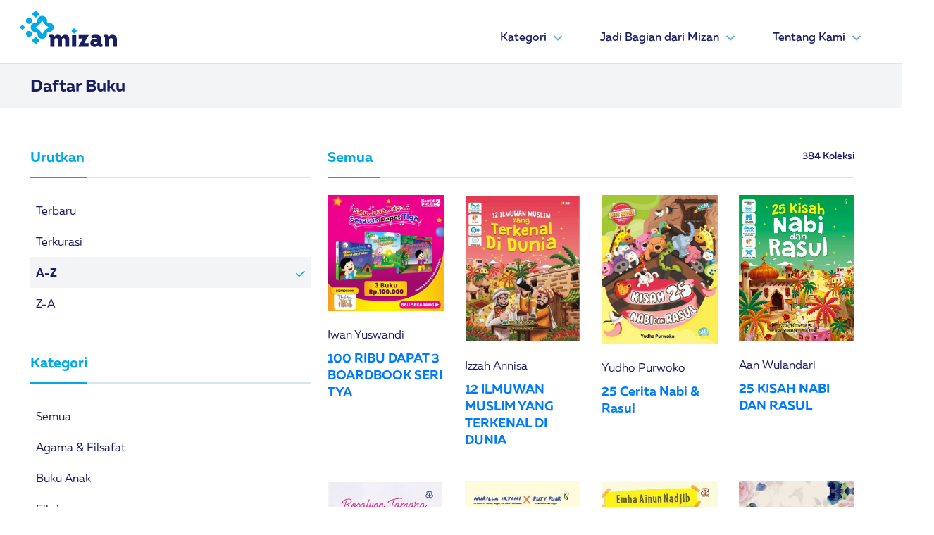

--- FILE ---
content_type: text/html; charset=UTF-8
request_url: https://mizan.com/kategori/semua?order=az
body_size: 65702
content:
<!DOCTYPE html>
<html lang="en">

<head>
    <script async src="https://www.googletagmanager.com/gtag/js?id=UA-4618499-1"></script>
<script>
  window.dataLayer = window.dataLayer || [];
  function gtag(){dataLayer.push(arguments);}
  gtag('js', new Date());

  gtag('config', 'UA-4618499-1');
</script>
    <meta charset="UTF-8" />
    <meta http-equiv="X-UA-Compatible" content="IE=edge" />
    <meta name="viewport" content="width=device-width, initial-scale=1.0" />
        <!-- Bootstrap CSS -->
    <link rel="stylesheet" href="https://cdn.jsdelivr.net/npm/bootstrap@4.6.1/dist/css/bootstrap.min.css"
        integrity="sha384-zCbKRCUGaJDkqS1kPbPd7TveP5iyJE0EjAuZQTgFLD2ylzuqKfdKlfG/eSrtxUkn" crossorigin="anonymous">
    <link rel="stylesheet" href="https://mizan.com/front/cpm/assets/scss/main.css" />
    <link rel="stylesheet" href="//code.jquery.com/ui/1.13.1/themes/base/jquery-ui.css">

    <!-- favicon -->
    <link rel="apple-touch-icon" sizes="57x57" href="https://mizan.com/front/cpm/assets/icon/favicon/apple-icon-57x57.png">
    <link rel="apple-touch-icon" sizes="60x60" href="https://mizan.com/front/cpm/assets/icon/favicon/apple-icon-60x60.png">
    <link rel="apple-touch-icon" sizes="72x72" href="https://mizan.com/front/cpm/assets/icon/favicon/apple-icon-72x72.png">
    <link rel="apple-touch-icon" sizes="76x76" href="https://mizan.com/front/cpm/assets/icon/favicon/apple-icon-76x76.png">
    <link rel="apple-touch-icon" sizes="114x114" href="https://mizan.com/front/cpm/assets/icon/favicon/apple-icon-114x114.png">
    <link rel="apple-touch-icon" sizes="120x120" href="https://mizan.com/front/cpm/assets/icon/favicon/apple-icon-120x120.png">
    <link rel="apple-touch-icon" sizes="144x144" href="https://mizan.com/front/cpm/assets/icon/favicon/apple-icon-144x144.png">
    <link rel="apple-touch-icon" sizes="152x152" href="https://mizan.com/front/cpm/assets/icon/favicon/apple-icon-152x152.png">
    <link rel="apple-touch-icon" sizes="180x180" href="https://mizan.com/front/cpm/assets/icon/favicon/apple-icon-180x180.png">
    <link rel="icon" type="image/png" sizes="192x192"  href="https://mizan.com/front/cpm/assets/icon/favicon/android-icon-192x192.png">
    <link rel="icon" type="image/png" sizes="32x32" href="https://mizan.com/front/cpm/assets/icon/favicon/favicon-32x32.png">
    <link rel="icon" type="image/png" sizes="96x96" href="https://mizan.com/front/cpm/assets/icon/favicon/favicon-96x96.png">
    <link rel="icon" type="image/png" sizes="16x16" href="https://mizan.com/front/cpm/assets/icon/favicon/favicon-16x16.png">
    <link rel="manifest" href="https://mizan.com/front/cpm/assets/icon/favicon/manifest.json">
    <meta name="msapplication-TileColor" content="#ffffff">
    <meta name="msapplication-TileImage" content="/ms-icon-144x144.png">
    <meta name="theme-color" content="#ffffff">
    <!-- favicon -->

            
    <title>Mizan</title>
</head>

<body>

    <header>

        <nav class="
            navbar pb-3
            border-bottom
            navbar-hght navbar-expand-md navbar-light
            bg-white
          ">
            <div class="container px-xl-0">
                <a class="navbar-brand" href="https://mizan.com">
                    <img src="https://mizan.com/front/cpm/assets/img/logo.svg" width="138px" height="52px" alt="" />
                </a>
                <button class="navbar-toggler" type="button" data-toggle="collapse"
                    data-target="#navbarSupportedContent" aria-controls="navbarSupportedContent" aria-expanded="false"
                    aria-label="Toggle navigation">
                    <div id="toggle-icon" onclick="clickFunction()">
                        <div class="bar1 m-1"></div>
                        <div class="bar2 m-1"></div>
                        <div class="bar3 m-1"></div>
                    </div>
                </button>
                                    <div class="collapse navbar-collapse" id="navbarSupportedContent">
                        <ul class="navbar-nav ml-auto">
                                                                                                                                <li class="nav-item dropdown megamenu-li">
                                            <a class="nav-link dropdown-toggle" href=" # " target="" id="navbarDropdown" role="button"
                                                data-toggle="dropdown" aria-haspopup="true" aria-expanded="false">
                                                Kategori
                                                <img alt="arrow-down" src="https://mizan.com/front/cpm/assets/icon/esential/light/dropdown.svg" width="24"
                                                    height="24" />
                                            </a>

                                            <div class="dropdown-menu megamenu shadow-md" aria-labelledby="dropdown01">
                                                <div class="container">
                                                    <div class="row w-100">
                                                                                                                                                                                <div class="col-sm-6 col-xl-3">
                                                                                                                            <a class="dropdown-item" href="  https://mizan.com/kategori/semua " target="_self">Semua</a>
                                                                <div class="dropdown-divider"></div>
                                                                                                                                                                                                                                                <a class="dropdown-item" href="  https://mizan.com/kategori/agama-filsafat " target="">Agama & Filsafat</a>
                                                                <div class="dropdown-divider"></div>
                                                                                                                                                                                                                                                <a class="dropdown-item" href="  https://mizan.com/kategori/buku-anak " target="">Buku Anak</a>
                                                                <div class="dropdown-divider"></div>
                                                                                                                                                                                                                                                <a class="dropdown-item" href="  https://mizan.com/kategori/fiksi " target="">Fiksi</a>
                                                                <div class="dropdown-divider"></div>
                                                                                                                        </div>
                                                                                                                                                                                                                                            <div class="col-sm-6 col-xl-3">
                                                                                                                            <a class="dropdown-item" href="  https://mizan.com/kategori/diet-health " target="">Diet & Health</a>
                                                                <div class="dropdown-divider"></div>
                                                                                                                                                                                                                                                <a class="dropdown-item" href="  https://mizan.com/kategori/psikologi " target="">Psikologi</a>
                                                                <div class="dropdown-divider"></div>
                                                                                                                                                                                                                                                <a class="dropdown-item" href="  https://mizan.com/kategori/learning " target="">Learning</a>
                                                                <div class="dropdown-divider"></div>
                                                                                                                                                                                                                                                <a class="dropdown-item" href="  https://mizan.com/kategori/social-science " target="">Social Science</a>
                                                                <div class="dropdown-divider"></div>
                                                                                                                        </div>
                                                                                                                                                                                                                                            <div class="col-sm-6 col-xl-3">
                                                                                                                            <a class="dropdown-item" href="  https://mizan.com/kategori/parenting-child-development " target="">Parenting & Child Development</a>
                                                                <div class="dropdown-divider"></div>
                                                                                                                                                                                                                                                <a class="dropdown-item" href="  https://mizan.com/kategori/pengembangan-diri-karir " target="">Pengembangan Diri & Karir</a>
                                                                <div class="dropdown-divider"></div>
                                                                                                                                                                                                                                                <a class="dropdown-item" href="  https://mizan.com/kategori/bisnis-ekonomi " target="">Bisnis & Ekonomi</a>
                                                                <div class="dropdown-divider"></div>
                                                                                                                                                                                                                                                <a class="dropdown-item" href="  https://mizan.com/kategori/reference-dictionary " target="">Reference & Dictionary</a>
                                                                <div class="dropdown-divider"></div>
                                                                                                                        </div>
                                                                                                                                                                                                                                            <div class="col-sm-6 col-xl-3">
                                                                                                                            <a class="dropdown-item" href="  https://mizan.com/kategori/buku-sekolah " target="">Buku Sekolah</a>
                                                                <div class="dropdown-divider"></div>
                                                                                                                                                                        </div>
                                                </div>
                                            </div>
                                        </li>
                                                                                                                                                    <li class="nav-item dropdown">
                                    <a class="nav-link dropdown-toggle" href=" # " target="" id="navbarDropdown" role="button"
                                        data-toggle="dropdown" aria-haspopup="true" aria-expanded="false">
                                        Jadi Bagian dari Mizan
                                        <img alt="arrow-down" src="https://mizan.com/front/cpm/assets/icon/esential/light/dropdown.svg" width="24"
                                            height="24" />
                                    </a>
                                    <div class="dropdown-menu mz-dropdown shadow-md" aria-labelledby="navbarDropdown">
                                                                                    <a class="dropdown-item" href=" https://mizan.com/rights-licensing " target="_self">Rights Licensing</a>
                                            <div class="dropdown-divider"></div>
                                                                                    <a class="dropdown-item" href=" https://karir.mizan.com/ " target="_blank">Karir</a>
                                            <div class="dropdown-divider"></div>
                                                                                    <a class="dropdown-item" href=" https://kirimnaskah.mizan.com " target="_blank">Publikasikan Karyamu</a>
                                            <div class="dropdown-divider"></div>
                                                                                    <a class="dropdown-item" href=" https://mandira.id/ " target="_blank">Bangun Bisnismu</a>
                                            <div class="dropdown-divider"></div>
                                                                                    <a class="dropdown-item" href=" https://mizanmu.id/blog/daftar-reseller-buku-mizan/ " target="_blank">Ikut Program Reseller</a>
                                            <div class="dropdown-divider"></div>
                                                                            </div>
                                </li>
                                                                                                                    <li class="nav-item dropdown">
                                    <a class="nav-link dropdown-toggle" href=" # " target="" id="navbarDropdown" role="button"
                                        data-toggle="dropdown" aria-haspopup="true" aria-expanded="false">
                                        Tentang Kami
                                        <img alt="arrow-down" src="https://mizan.com/front/cpm/assets/icon/esential/light/dropdown.svg" width="24"
                                            height="24" />
                                    </a>
                                    <div class="dropdown-menu mz-dropdown shadow-md" aria-labelledby="navbarDropdown">
                                                                                    <a class="dropdown-item" href=" https://mizan.com/Manajemen " target="_self">Manajemen</a>
                                            <div class="dropdown-divider"></div>
                                                                                    <a class="dropdown-item" href=" https://mizan.com/aboutus " target="_self">Titik Terang</a>
                                            <div class="dropdown-divider"></div>
                                                                                    <a class="dropdown-item" href=" https://mizan.com/unit-bisnis " target="_self">Unit Bisnis</a>
                                            <div class="dropdown-divider"></div>
                                                                                    <a class="dropdown-item" href=" https://mizan.com/direktur " target="_self">Direktur Utama</a>
                                            <div class="dropdown-divider"></div>
                                                                                    <a class="dropdown-item" href=" https://mizan.com/contact_us " target="">Hubungi Kami</a>
                                            <div class="dropdown-divider"></div>
                                                                            </div>
                                </li>
                                                                                                                                                                                                                                                                                                                                                                                                                                                                                                                                                                                                                                                                </ul>
                    </div>
                            </div>
        </nav>

            <nav class="navbar navbar-expand-lg navbar-light bg-mz-gray-200">
        <div class="container d-lg-table d-flex justify-content-center py-lg-2">
            <a class="muller-bold h4 mz-blue mt-2" href="#">Daftar Buku</a>
        </div>
    </nav>

    </header>

    
    <section>
        <div class="container mt-md-5 mt-3 mb-5">
            <div class="row no-gutters">
                <!-- Filter Left -->
                <div class="col-sm-4 pt-2 mb-4">
                    <div class="">
                        <!-- Urutkan -->
                        <div class="d-flex flex-row mb-md-0 mb-3">
                            <div class="d-md-table d-none">
                                <h5 class="mz-c-blue">Urutkan</h5>
                            </div>

                            <div
                                class="btn-urutkan d-md-none d-flex flex-row justify-content-between w-100 mz-white btn bg-mz-c-blue mz-rounded py-2 px-3">
                                <span class="muller-medium" style="font-size: 16px;">Urutkan</span>
                                <img alt="arrow-down" src="https://mizan.com/front/cpm/assets/icon/esential/light/dropdown-white.svg" class="pt-2"
                                    width="16" height="16" />
                            </div>
                        </div>
                        <!-- Line -->
                        <div class="d-md-flex d-none flex-row mb-4 mt-2">
                            <div class="line-c-blue"></div>
                            <div class="mz-line"></div>
                        </div>
                        <!-- End Line -->
                        <div class="d-md-flex d-none flex-column urutkan p-md-0 p-2">
                            <a class="pl-2  mz-blue " href="https://mizan.com/kategori/semua?order=terbaru">Terbaru
                                                            </a>
                            <a class="pl-2  mz-blue muller-regular " href="https://mizan.com/kategori/semua?order=terkurasi">Terkurasi
                                                            </a>
                            <a class="pl-2  mz-blue muller-regular  active " href="https://mizan.com/kategori/semua?order=az">A-Z
                                                                <img class="check-icon" src="https://mizan.com/front/cpm/assets/icon/esential/light/check.svg" width="24"
                                    height="24" alt="check-icon" />
                                                            </a>
                            <a class="pl-2  mz-blue muller-regular " href="https://mizan.com/kategori/semua?order=za">Z-A
                                                            </a>
                        </div>
                        <!-- End Of urutkan -->

                        <div class="d-flex flex-row mt-md-5 mt-3 ">
                            <div class="d-md-table d-none">
                                <h5 class="mz-c-blue">Kategori</h5>
                            </div>

                            <div
                                class="btn-kategorikan d-md-none d-flex flex-row justify-content-between w-100 mz-white btn bg-mz-c-blue mz-rounded py-2 px-3">
                                <span class="muller-medium" style="font-size: 16px;">Filter</span>
                                <img alt="arrow-down" src="https://mizan.com/front/cpm/assets/icon/esential/light/dropdown-white.svg" class="pt-2"
                                    width="16" height="16" />
                            </div>
                        </div>
                        <!-- Line -->
                        <div class="d-md-flex d-none flex-row mb-4 mt-2">
                            <div class="line-c-blue"></div>
                            <div class="mz-line"></div>
                        </div>
                        <!-- End Line -->
                        <div class="d-md-flex d-none flex-column kategorikan p-md-0 p-2 m-lg-0 mt-3">
                                                            <a class="pl-2  mz-blue muller-regular" href="https://mizan.com/kategori/semua">Semua
                                    <img class="check-icon-hide" src="https://mizan.com/front/cpm/assets/icon/esential/light/check.svg" width="24"
                                        height="24" alt="arrow-down" />
                                </a>
                                                            <a class="pl-2  mz-blue muller-regular" href="https://mizan.com/kategori/agama-filsafat">Agama & Filsafat
                                    <img class="check-icon-hide" src="https://mizan.com/front/cpm/assets/icon/esential/light/check.svg" width="24"
                                        height="24" alt="arrow-down" />
                                </a>
                                                            <a class="pl-2  mz-blue muller-regular" href="https://mizan.com/kategori/buku-anak">Buku Anak
                                    <img class="check-icon-hide" src="https://mizan.com/front/cpm/assets/icon/esential/light/check.svg" width="24"
                                        height="24" alt="arrow-down" />
                                </a>
                                                            <a class="pl-2  mz-blue muller-regular" href="https://mizan.com/kategori/fiksi">Fiksi
                                    <img class="check-icon-hide" src="https://mizan.com/front/cpm/assets/icon/esential/light/check.svg" width="24"
                                        height="24" alt="arrow-down" />
                                </a>
                                                            <a class="pl-2  mz-blue muller-regular" href="https://mizan.com/kategori/diet-health">Diet & Health
                                    <img class="check-icon-hide" src="https://mizan.com/front/cpm/assets/icon/esential/light/check.svg" width="24"
                                        height="24" alt="arrow-down" />
                                </a>
                                                            <a class="pl-2  mz-blue muller-regular" href="https://mizan.com/kategori/psikologi">Psikologi
                                    <img class="check-icon-hide" src="https://mizan.com/front/cpm/assets/icon/esential/light/check.svg" width="24"
                                        height="24" alt="arrow-down" />
                                </a>
                                                            <a class="pl-2  mz-blue muller-regular" href="https://mizan.com/kategori/learning">Learning
                                    <img class="check-icon-hide" src="https://mizan.com/front/cpm/assets/icon/esential/light/check.svg" width="24"
                                        height="24" alt="arrow-down" />
                                </a>
                                                            <a class="pl-2  mz-blue muller-regular" href="https://mizan.com/kategori/social-science">Social Science
                                    <img class="check-icon-hide" src="https://mizan.com/front/cpm/assets/icon/esential/light/check.svg" width="24"
                                        height="24" alt="arrow-down" />
                                </a>
                                                            <a class="pl-2  mz-blue muller-regular" href="https://mizan.com/kategori/parenting-child-development">Parenting & Child Development
                                    <img class="check-icon-hide" src="https://mizan.com/front/cpm/assets/icon/esential/light/check.svg" width="24"
                                        height="24" alt="arrow-down" />
                                </a>
                                                            <a class="pl-2  mz-blue muller-regular" href="https://mizan.com/kategori/pengembangan-diri-karir">Pengembangan Diri & Karir
                                    <img class="check-icon-hide" src="https://mizan.com/front/cpm/assets/icon/esential/light/check.svg" width="24"
                                        height="24" alt="arrow-down" />
                                </a>
                                                            <a class="pl-2  mz-blue muller-regular" href="https://mizan.com/kategori/bisnis-ekonomi">Bisnis & Ekonomi
                                    <img class="check-icon-hide" src="https://mizan.com/front/cpm/assets/icon/esential/light/check.svg" width="24"
                                        height="24" alt="arrow-down" />
                                </a>
                                                            <a class="pl-2  mz-blue muller-regular" href="https://mizan.com/kategori/reference-dictionary">Reference & Dictionary
                                    <img class="check-icon-hide" src="https://mizan.com/front/cpm/assets/icon/esential/light/check.svg" width="24"
                                        height="24" alt="arrow-down" />
                                </a>
                                                            <a class="pl-2  mz-blue muller-regular" href="https://mizan.com/kategori/buku-sekolah">Buku Sekolah
                                    <img class="check-icon-hide" src="https://mizan.com/front/cpm/assets/icon/esential/light/check.svg" width="24"
                                        height="24" alt="arrow-down" />
                                </a>
                                                    </div>
                    </div>
                </div>
                <!-- End Of Filter Left -->
                <!-- /.col-sm-6 -->
                <div class="col-sm-8">
                    <div class="container pt-lg-2 px-lg-4 p-0">
                        <div class="d-flex flex-row justify-content-between">
                            <div>
                                <h5 class="mz-c-blue">Semua</h5>
                            </div>
                            <div>
                                <a class="link-lead mz-blue" href="#">384 Koleksi</a>
                            </div>
                        </div>
                        <!-- Line -->
                        <div class="d-flex flex-row mb-4 mt-2">
                            <div class="line-c-blue-lg"></div>
                            <div class="mz-line-lg"></div>
                        </div>
                        <!-- End Line -->

                        <!-- Book Right -->
                        <div class="row ">
                                                        <div class="col-lg-3 col-6">
                                <div class="card">
                                    <div class="card-img">
                                                                                <img src="https://mizan.com//storage/images/book/paket-boardbook-seri-tya-3-eks.jpg"
                                            class="img-fluid portrait-book-cover" />
                                        <a href="https://mizan.com/kategori/semua/100_ribu_dapat_3_71028">
                                            <div class="mask"></div>
                                        </a>
                                    </div>
                                    <div class="card-body card-book">
                                        <p>
                                            Iwan Yuswandi
                                        </p>
                                        <a href="https://mizan.com/kategori/semua/100_ribu_dapat_3_71028">
                                            <h6 class="card-title">100 RIBU DAPAT 3 BOARDBOOK SERI TYA</h6>
                                        </a>
                                    </div>
                                </div>
                            </div>
                                                        <div class="col-lg-3 col-6">
                                <div class="card">
                                    <div class="card-img">
                                                                                <img src="https://mizan.com//storage/images/book/12-ilmuwan-muslim-yang-terkenal-di-dunia.jpg"
                                            class="img-fluid portrait-book-cover" />
                                        <a href="https://mizan.com/kategori/semua/12_ilmuwan_muslim_yang_61709">
                                            <div class="mask"></div>
                                        </a>
                                    </div>
                                    <div class="card-body card-book">
                                        <p>
                                            Izzah Annisa
                                        </p>
                                        <a href="https://mizan.com/kategori/semua/12_ilmuwan_muslim_yang_61709">
                                            <h6 class="card-title">12 ILMUWAN MUSLIM YANG TERKENAL DI DUNIA</h6>
                                        </a>
                                    </div>
                                </div>
                            </div>
                                                        <div class="col-lg-3 col-6">
                                <div class="card">
                                    <div class="card-img">
                                                                                <img src="https://mizan.com//storage/images/book/25-Cerita-Nabi-&amp;-Rasul.jpg"
                                            class="img-fluid portrait-book-cover" />
                                        <a href="https://mizan.com/kategori/semua/25-cerita-nabi-rasul">
                                            <div class="mask"></div>
                                        </a>
                                    </div>
                                    <div class="card-body card-book">
                                        <p>
                                            Yudho Purwoko
                                        </p>
                                        <a href="https://mizan.com/kategori/semua/25-cerita-nabi-rasul">
                                            <h6 class="card-title">25 Cerita Nabi &amp; Rasul</h6>
                                        </a>
                                    </div>
                                </div>
                            </div>
                                                        <div class="col-lg-3 col-6">
                                <div class="card">
                                    <div class="card-img">
                                                                                <img src="https://mizan.com//storage/images/book/25-kisah-nabi-dan-rasul.jpg"
                                            class="img-fluid portrait-book-cover" />
                                        <a href="https://mizan.com/kategori/semua/25_kisah_nabi_dan_60056">
                                            <div class="mask"></div>
                                        </a>
                                    </div>
                                    <div class="card-body card-book">
                                        <p>
                                            Aan Wulandari
                                        </p>
                                        <a href="https://mizan.com/kategori/semua/25_kisah_nabi_dan_60056">
                                            <h6 class="card-title">25 KISAH NABI DAN RASUL</h6>
                                        </a>
                                    </div>
                                </div>
                            </div>
                                                        <div class="col-lg-3 col-6">
                                <div class="card">
                                    <div class="card-img">
                                                                                <img src="https://mizan.com//storage/images/book/365-days-montessori-pre-order.jpg"
                                            class="img-fluid portrait-book-cover" />
                                        <a href="https://mizan.com/kategori/semua/365_days_montessori_71439">
                                            <div class="mask"></div>
                                        </a>
                                    </div>
                                    <div class="card-body card-book">
                                        <p>
                                            Rosalynn Tamara
                                        </p>
                                        <a href="https://mizan.com/kategori/semua/365_days_montessori_71439">
                                            <h6 class="card-title">365 DAYS MONTESSORI</h6>
                                        </a>
                                    </div>
                                </div>
                            </div>
                                                        <div class="col-lg-3 col-6">
                                <div class="card">
                                    <div class="card-img">
                                                                                <img src="https://mizan.com//storage/images/book/365-ideas-of-happiness-republish.jpg"
                                            class="img-fluid portrait-book-cover" />
                                        <a href="https://mizan.com/kategori/semua/365_ideas_of_happiness_66234">
                                            <div class="mask"></div>
                                        </a>
                                    </div>
                                    <div class="card-body card-book">
                                        <p>
                                            Puty Puar
                                        </p>
                                        <a href="https://mizan.com/kategori/semua/365_ideas_of_happiness_66234">
                                            <h6 class="card-title">365 IDEAS OF HAPPINESS (REPUBLISH)</h6>
                                        </a>
                                    </div>
                                </div>
                            </div>
                                                        <div class="col-lg-3 col-6">
                                <div class="card">
                                    <div class="card-img">
                                                                                <img src="https://mizan.com//storage/images/book/covBJ-003.jpg"
                                            class="img-fluid portrait-book-cover" />
                                        <a href="https://mizan.com/kategori/semua/99_untuk_tuhanku_54562">
                                            <div class="mask"></div>
                                        </a>
                                    </div>
                                    <div class="card-body card-book">
                                        <p>
                                            Emha Ainun Najib
                                        </p>
                                        <a href="https://mizan.com/kategori/semua/99_untuk_tuhanku_54562">
                                            <h6 class="card-title">99 UNTUK TUHANKU</h6>
                                        </a>
                                    </div>
                                </div>
                            </div>
                                                        <div class="col-lg-3 col-6">
                                <div class="card">
                                    <div class="card-img">
                                                                                <img src="https://mizan.com//storage/images/book/covQN-84.jpg"
                                            class="img-fluid portrait-book-cover" />
                                        <a href="https://mizan.com/kategori/semua/a_fair_lady_and_54436">
                                            <div class="mask"></div>
                                        </a>
                                    </div>
                                    <div class="card-body card-book">
                                        <p>
                                            Jane Austen
                                        </p>
                                        <a href="https://mizan.com/kategori/semua/a_fair_lady_and_54436">
                                            <h6 class="card-title">A FAIR LADY AND A FINE GENTLEMAN-HC</h6>
                                        </a>
                                    </div>
                                </div>
                            </div>
                                                        <div class="col-lg-3 col-6">
                                <div class="card">
                                    <div class="card-img">
                                                                                <img src="https://mizan.com//storage/images/book/a-z-tanya-jawab-montessori-parenting.jpg"
                                            class="img-fluid portrait-book-cover" />
                                        <a href="https://mizan.com/kategori/semua/a-z_tanya_jawab_montessori_70994">
                                            <div class="mask"></div>
                                        </a>
                                    </div>
                                    <div class="card-body card-book">
                                        <p>
                                            Rosalynn Tamara
                                        </p>
                                        <a href="https://mizan.com/kategori/semua/a-z_tanya_jawab_montessori_70994">
                                            <h6 class="card-title">A-Z TANYA JAWAB MONTESSORI &amp; PARENTING</h6>
                                        </a>
                                    </div>
                                </div>
                            </div>
                                                        <div class="col-lg-3 col-6">
                                <div class="card">
                                    <div class="card-img">
                                                                                <img src="https://mizan.com//storage/images/book/adab-ke-toilet-bersama-nabil-boardbook-pre-order.jpg"
                                            class="img-fluid portrait-book-cover" />
                                        <a href="https://mizan.com/kategori/semua/adab_ke_toilet_bersama_70416">
                                            <div class="mask"></div>
                                        </a>
                                    </div>
                                    <div class="card-body card-book">
                                        <p>
                                            Noor H. Dee
                                        </p>
                                        <a href="https://mizan.com/kategori/semua/adab_ke_toilet_bersama_70416">
                                            <h6 class="card-title">ADAB KE TOILET BERSAMA NABIL (BOARDBOOK)</h6>
                                        </a>
                                    </div>
                                </div>
                            </div>
                                                        <div class="col-lg-3 col-6">
                                <div class="card">
                                    <div class="card-img">
                                                                                <img src="https://mizan.com//storage/images/book/adab-ke-toilet-bersama-naura-boardbook-pre-order.jpg"
                                            class="img-fluid portrait-book-cover" />
                                        <a href="https://mizan.com/kategori/semua/adab_ke_toilet_bersama_70415">
                                            <div class="mask"></div>
                                        </a>
                                    </div>
                                    <div class="card-body card-book">
                                        <p>
                                            Noor H. Dee
                                        </p>
                                        <a href="https://mizan.com/kategori/semua/adab_ke_toilet_bersama_70415">
                                            <h6 class="card-title">ADAB KE TOILET BERSAMA NAURA (BOARDBOOK)</h6>
                                        </a>
                                    </div>
                                </div>
                            </div>
                                                        <div class="col-lg-3 col-6">
                                <div class="card">
                                    <div class="card-img">
                                                                                <img src="https://mizan.com//storage/images/book/covRA-399.jpg"
                                            class="img-fluid portrait-book-cover" />
                                        <a href="https://mizan.com/kategori/semua/al-asbun-manfaatul-ngawur-20037">
                                            <div class="mask"></div>
                                        </a>
                                    </div>
                                    <div class="card-body card-book">
                                        <p>
                                            Pidi Baiq
                                        </p>
                                        <a href="https://mizan.com/kategori/semua/al-asbun-manfaatul-ngawur-20037">
                                            <h6 class="card-title">AL-ASBUN Manfaatul Ngawur</h6>
                                        </a>
                                    </div>
                                </div>
                            </div>
                                                        <div class="col-lg-3 col-6">
                                <div class="card">
                                    <div class="card-img">
                                                                                <img src="https://mizan.com//storage/images/book/_2103.jpg"
                                            class="img-fluid portrait-book-cover" />
                                        <a href="https://mizan.com/kategori/semua/alkimia_cinta_71210">
                                            <div class="mask"></div>
                                        </a>
                                    </div>
                                    <div class="card-body card-book">
                                        <p>
                                            Haidar Bagir
                                        </p>
                                        <a href="https://mizan.com/kategori/semua/alkimia_cinta_71210">
                                            <h6 class="card-title">ALKIMIA CINTA</h6>
                                        </a>
                                    </div>
                                </div>
                            </div>
                                                        <div class="col-lg-3 col-6">
                                <div class="card">
                                    <div class="card-img">
                                                                                <img src="https://mizan.com//storage/images/book/allah-tidak-cerewet-seperti-kita-pre-order.jpg"
                                            class="img-fluid portrait-book-cover" />
                                        <a href="https://mizan.com/kategori/semua/allah_tidak_cerewet_seperti_64785">
                                            <div class="mask"></div>
                                        </a>
                                    </div>
                                    <div class="card-body card-book">
                                        <p>
                                            Emha Ainun Najib
                                        </p>
                                        <a href="https://mizan.com/kategori/semua/allah_tidak_cerewet_seperti_64785">
                                            <h6 class="card-title">ALLAH TIDAK CEREWET SEPERTI KITA</h6>
                                        </a>
                                    </div>
                                </div>
                            </div>
                                                        <div class="col-lg-3 col-6">
                                <div class="card">
                                    <div class="card-img">
                                                                                <img src="https://mizan.com//storage/images/book/allah-tidak-cerewet-seperti-kita-flash-sale-nouravaganza.jpg"
                                            class="img-fluid portrait-book-cover" />
                                        <a href="https://mizan.com/kategori/semua/allah_tidak_cerewet_seperti_67438">
                                            <div class="mask"></div>
                                        </a>
                                    </div>
                                    <div class="card-body card-book">
                                        <p>
                                            Emha Ainun Najib
                                        </p>
                                        <a href="https://mizan.com/kategori/semua/allah_tidak_cerewet_seperti_67438">
                                            <h6 class="card-title">ALLAH TIDAK CEREWET SEPERTI KITA - Flash Sale</h6>
                                        </a>
                                    </div>
                                </div>
                            </div>
                                                        <div class="col-lg-3 col-6">
                                <div class="card">
                                    <div class="card-img">
                                                                                <img src="https://mizan.com//storage/images/book/covNA-020.jpg"
                                            class="img-fluid portrait-book-cover" />
                                        <a href="https://mizan.com/kategori/semua/Amal_Pemusnah_Kebaikan_19610">
                                            <div class="mask"></div>
                                        </a>
                                    </div>
                                    <div class="card-body card-book">
                                        <p>
                                            Al-Habib Umar bin Hafizh
                                        </p>
                                        <a href="https://mizan.com/kategori/semua/Amal_Pemusnah_Kebaikan_19610">
                                            <h6 class="card-title">Amal Pemusnah Kebaikan</h6>
                                        </a>
                                    </div>
                                </div>
                            </div>
                                                        <div class="col-lg-3 col-6">
                                <div class="card">
                                    <div class="card-img">
                                                                                <img src="https://mizan.com//storage/images/book/covBS-518.jpg"
                                            class="img-fluid portrait-book-cover" />
                                        <a href="https://mizan.com/kategori/semua/anak_asuh_bernama_indonesia_daur_i_58217">
                                            <div class="mask"></div>
                                        </a>
                                    </div>
                                    <div class="card-body card-book">
                                        <p>
                                            Emha Ainun Najib
                                        </p>
                                        <a href="https://mizan.com/kategori/semua/anak_asuh_bernama_indonesia_daur_i_58217">
                                            <h6 class="card-title">ANAK ASUH BERNAMA INDONESIA (DAUR I)</h6>
                                        </a>
                                    </div>
                                </div>
                            </div>
                                                        <div class="col-lg-3 col-6">
                                <div class="card">
                                    <div class="card-img">
                                                                                <img src="https://mizan.com//storage/images/book/Ancika.jpg"
                                            class="img-fluid portrait-book-cover" />
                                        <a href="https://mizan.com/kategori/semua/ancika">
                                            <div class="mask"></div>
                                        </a>
                                    </div>
                                    <div class="card-body card-book">
                                        <p>
                                            Pidi Baiq
                                        </p>
                                        <a href="https://mizan.com/kategori/semua/ancika">
                                            <h6 class="card-title">Ancika</h6>
                                        </a>
                                    </div>
                                </div>
                            </div>
                                                        <div class="col-lg-3 col-6">
                                <div class="card">
                                    <div class="card-img">
                                                                                <img src="https://mizan.com//storage/images/book/Andai-Sel---Sel-dalam-Tubuhmu-Berbicara.jpg"
                                            class="img-fluid portrait-book-cover" />
                                        <a href="https://mizan.com/kategori/semua/andai-sel-sel-dalam-tubuhmu-berbicara">
                                            <div class="mask"></div>
                                        </a>
                                    </div>
                                    <div class="card-body card-book">
                                        <p>
                                            Rizal Do
                                        </p>
                                        <a href="https://mizan.com/kategori/semua/andai-sel-sel-dalam-tubuhmu-berbicara">
                                            <h6 class="card-title">Andai Sel - Sel dalam Tubuhmu Berbicara</h6>
                                        </a>
                                    </div>
                                </div>
                            </div>
                                                        <div class="col-lg-3 col-6">
                                <div class="card">
                                    <div class="card-img">
                                                                                <img src="https://mizan.com//storage/images/book/covQA-25.jpg"
                                            class="img-fluid portrait-book-cover" />
                                        <a href="https://mizan.com/kategori/semua/angels_demons_21903">
                                            <div class="mask"></div>
                                        </a>
                                    </div>
                                    <div class="card-body card-book">
                                        <p>
                                            Dan Brown
                                        </p>
                                        <a href="https://mizan.com/kategori/semua/angels_demons_21903">
                                            <h6 class="card-title">ANGELS &amp; DEMONS</h6>
                                        </a>
                                    </div>
                                </div>
                            </div>
                                                        <!-- dummy -->
                        </div>

                        <!-- End Of Book Right -->

                        <!-- Pagination -->
                        <!-- Pagination -->
    <div class="d-flex flex-row justify-content-center mt-5 pb-5">
        <div class="pagination">
            <ul class="list-group d-flex flex-row justify-content-center">
                
                                    <li class="list-group-item mr-md-3 mr-1">
                        <svg class="mt-md-2 mt-0 mb-1" width="24" height="24" viewBox="0 0 24 24"
                            fill="none" xmlns="http://www.w3.org/2000/svg">
                            <path
                                d="M12 4L13.41 5.41L7.83 11L20 11L20 13L7.83 13L13.42 18.58L12 20L4 12L12 4Z"
                                fill="#AED2EA" />
                        </svg>
                    </li>
                
                <div
                    class="d-flex flex-row pt-md-2 pb-md-2 pl-md-3 pr-md-3 px-1 py-1 bg-mz-gray-200 number">
                    
                                            
                        
                        
                                                                                                                        <li class="list-group-item active bg-mz-blue mz-white">1</li>
                                                                                                                                <li class="list-group-item"><a href="https://mizan.com/kategori/semua?order=az&amp;page=2">2</a></li>
                                                                                                                                <li class="list-group-item"><a href="https://mizan.com/kategori/semua?order=az&amp;page=3">3</a></li>
                                                                                                                                <li class="list-group-item"><a href="https://mizan.com/kategori/semua?order=az&amp;page=4">4</a></li>
                                                                                                                                <li class="list-group-item"><a href="https://mizan.com/kategori/semua?order=az&amp;page=5">5</a></li>
                                                                                                                                <li class="list-group-item"><a href="https://mizan.com/kategori/semua?order=az&amp;page=6">6</a></li>
                                                                                                                                <li class="list-group-item"><a href="https://mizan.com/kategori/semua?order=az&amp;page=7">7</a></li>
                                                                                                                                <li class="list-group-item"><a href="https://mizan.com/kategori/semua?order=az&amp;page=8">8</a></li>
                                                                                                                                <li class="list-group-item"><a href="https://mizan.com/kategori/semua?order=az&amp;page=9">9</a></li>
                                                                                                                                <li class="list-group-item"><a href="https://mizan.com/kategori/semua?order=az&amp;page=10">10</a></li>
                                                                                                                                
                                                    <li class="list-group-item">...</li>
                        
                        
                                                                    
                        
                        
                                                                                                                        <li class="list-group-item"><a href="https://mizan.com/kategori/semua?order=az&amp;page=19">19</a></li>
                                                                                                                                <li class="list-group-item"><a href="https://mizan.com/kategori/semua?order=az&amp;page=20">20</a></li>
                                                                                                                        </div>
                
                                    <li class="list-group-item ml-md-3 ml-1">
                        <a href="https://mizan.com/kategori/semua?order=az&amp;page=2">
                            <svg class="mt-md-2 mt-0" width="24" height="24" viewBox="0 0 24 24" fill="none"
                                xmlns="http://www.w3.org/2000/svg">
                                <path
                                    d="M12 4L10.59 5.41L16.17 11L4 11L4 13L16.17 13L10.58 18.58L12 20L20 12L12 4Z"
                                    fill="#191D63" />
                            </svg>
                        </a>
                    </li>
                            </ul>
        </div>
    </div>
    <!-- End Of Pagination -->

                        <!-- End Of Pagination -->
                    </div>

                </div>
                <!-- /.col-sm-6 -->
            </div>
            <!-- /.row -->
        </div>
        <!-- /.container -->
    </section>


    <footer>
        <div class="pt-xl-5 pt-1 pb-xl-2 pb-0 footer">
            <div class="container w-100">
                <div class="no-gutters mt-5 d-flex flex-row flex-wrap justify-content-between">
                    <div class="col-xl-3 col-xs-12 about-company ">
                        <img src="https://mizan.com/front/cpm/assets/img/logo-white.svg" class="img-footer" alt="" />
                        <p class="mt-5" style="font-size: 16px;">PT Mizan Publika</p>
                        <p class="pr-2 text-white-50 mt-2" style="font-size: 14px;">
                            Gd. Cibis Nine Lt. 12 Unit G-2, Jl. TB Simatupang No.2, RT.13/RW.5, Cilandak Timur, Kec. Ps. Minggu, Kota Jakarta Selatan, Daerah Khusus Ibukota Jakarta 12560
                        </p>
                        <p>
                            <a href="#"><i class="fa fa-facebook-square mr-1"></i></a><a href="#"><i
                                    class="fa fa-linkedin-square"></i></a>
                        </p>
                    </div>
                                                                                                        <div class="col-xl-2 col-xs-12 links ">
                                    <h6 class="mt-xl-0 mt-sm-3">Home</h6>
                                    <ul class="m-0 mt-3 p-0">
                                                                                    <li class="mb-2">
                                                <a href=" https://mizan.com/kategori/semua " target="_self">Semua Produk</a>
                                            </li>
                                                                                    <li class="mb-2">
                                                <a href=" https://mizan.com/aboutus " target="_self">Titik Terang</a>
                                            </li>
                                                                                    <li class="mb-2">
                                                <a href=" https://mizan.com/Manajemen " target="_self">Management</a>
                                            </li>
                                                                            </ul>
                                </div>
                                                                                                                                                                                                                                                        <div class="col-xl-3 col-xs-12 mb-5 location">
                        <h6 class="mt-xl-0 mt-sm-4 mb-4 mt-xl-0 mt-5">Ikuti Kami</h6>
                        <a href="https://www.facebook.com/mizandotcom/" target="_blank"> <img class="mr-4" src="https://mizan.com/front/cpm/assets/icon/social/outline/facebook.svg"
                            alt="facebook-mizandotcom" title="Facebook Mizandotcom" /></a>
                        <a href="https://instagram.com/mizandotcom" target="_blank"><img class="mr-4" src="https://mizan.com/front/cpm/assets/icon/social/outline/instagram.svg"
                                alt="instagram-mizandotcom" title="Instagram Mizandotcom" /></a>
                        <a href="https://twitter.com/mizandotcom" target="_blank"> <img class="mr-4" src="https://mizan.com/front/cpm/assets/icon/social/outline/twitter.svg"
                                alt="twitter-mizandotcom" title="Twitter Mizandotcom" /></a>

                        <a href="https://www.youtube.com/channel/UCGoxewQH-0ZB0KcIZQ0sKCw" target="_blank"> <img class="mr-4" src="https://mizan.com/front/cpm/assets/icon/social/outline/youtube.svg"
                                alt="youtube-mizandotcom" title="Youtube Mizandotcom" /></a>
                                                <a href="https://www.tiktok.com/@mizandotcom" target="_blank"> <img class="mr-4" src="https://mizan.com/front/cpm/assets/icon/social/outline/tiktok.svg"
                                alt="tiktok-mizandotcom" title="Tiktok Mizandotcom" /></a>
                                                <h6 class="mt-xl-5 mt-sm-4 mt-5">Subscribe</h6>
                        <div class="mt-xl-1 mt-4 d-sm-flex flex-sm-column">
                            <form class="hero-form" action="https://mizan.com/subscriber" method="post">
                                <div class="d-flex flex-row flex-nowrap">
                                    <input class="hero-email-input mr-0 pr-0" type="email" name="email" ,
                                        placeholder="Masukan Email Anda" required />
                                    <input class="hero-form-submit" type="submit" , value="Submit" />
                                </div>
                            </form>
                        </div>
                    </div>
                </div>

                <div class="d-flex flex-column justify-center">
                    <div class="copyright mb-2">
                        <hr />

                    </div>
                    <div class="col text-center pb-xl-5 pb-3">
                        <p class="">
                            <small class="text-white-50 text-center">Copyright 2021 All Rights Reserved. Mizan
                                Indonesia</small>
                        </p>
                    </div>
                </div>
            </div>
        </div>
    </footer>
    <!-- Optional JavaScript -->
    <script src="https://code.jquery.com/jquery-3.5.1.min.js" integrity="sha256-9/aliU8dGd2tb6OSsuzixeV4y/faTqgFtohetphbbj0="
    crossorigin="anonymous"></script>

    <script src="https://code.jquery.com/ui/1.13.1/jquery-ui.js"></script>
    <script src="https://cdn.jsdelivr.net/npm/popper.js@1.16.1/dist/umd/popper.min.js"
        integrity="sha384-9/reFTGAW83EW2RDu2S0VKaIzap3H66lZH81PoYlFhbGU+6BZp6G7niu735Sk7lN" crossorigin="anonymous">
    </script>
    <script src="https://cdn.jsdelivr.net/npm/bootstrap@4.6.1/dist/js/bootstrap.min.js"
        integrity="sha384-VHvPCCyXqtD5DqJeNxl2dtTyhF78xXNXdkwX1CZeRusQfRKp+tA7hAShOK/B/fQ2" crossorigin="anonymous">
    </script>
    <script src="https://mizan.com/front/cpm/assets/js/script.js"></script>
    <script src="https://mizan.com/front/cpm/assets/js/index-slide.js"></script>

    </body>

</html>

--- FILE ---
content_type: image/svg+xml
request_url: https://mizan.com/front/cpm/assets/icon/esential/light/dropdown-white.svg
body_size: 241
content:
<svg width="12" height="8" viewBox="0 0 12 8" fill="none" xmlns="http://www.w3.org/2000/svg">
<path d="M6.00011 4.97656L10.1251 0.851562L11.3034 2.0299L6.00011 7.33323L0.696777 2.0299L1.87511 0.851562L6.00011 4.97656Z" fill="white"/>
</svg>


--- FILE ---
content_type: image/svg+xml
request_url: https://mizan.com/front/cpm/assets/icon/esential/light/check.svg
body_size: 229
content:
<svg width="24" height="24" viewBox="0 0 24 24" fill="none" xmlns="http://www.w3.org/2000/svg">
<path d="M9.99999 15.172L19.192 5.979L20.607 7.393L9.99999 18L3.63599 11.636L5.04999 10.222L9.99999 15.172Z" fill="#00AAE7"/>
</svg>


--- FILE ---
content_type: image/svg+xml
request_url: https://mizan.com/front/cpm/assets/icon/social/outline/youtube.svg
body_size: 730
content:
<svg width="32" height="32" viewBox="0 0 32 32" fill="none" xmlns="http://www.w3.org/2000/svg">
<circle cx="16" cy="16" r="16" fill="#F3F4F6"/>
<path d="M22.362 12.332C22.6667 13.52 22.6667 16 22.6667 16C22.6667 16 22.6667 18.48 22.362 19.668C22.1927 20.3246 21.6973 20.8413 21.07 21.016C19.9307 21.3333 16 21.3333 16 21.3333C16 21.3333 12.0713 21.3333 10.93 21.016C10.3 20.8386 9.80534 20.3226 9.63801 19.668C9.33334 18.48 9.33334 16 9.33334 16C9.33334 16 9.33334 13.52 9.63801 12.332C9.80734 11.6753 10.3027 11.1586 10.93 10.984C12.0713 10.6666 16 10.6666 16 10.6666C16 10.6666 19.9307 10.6666 21.07 10.984C21.7 11.1613 22.1947 11.6773 22.362 12.332ZM14.6667 18.3333L18.6667 16L14.6667 13.6666V18.3333Z" fill="#191D63"/>
</svg>
